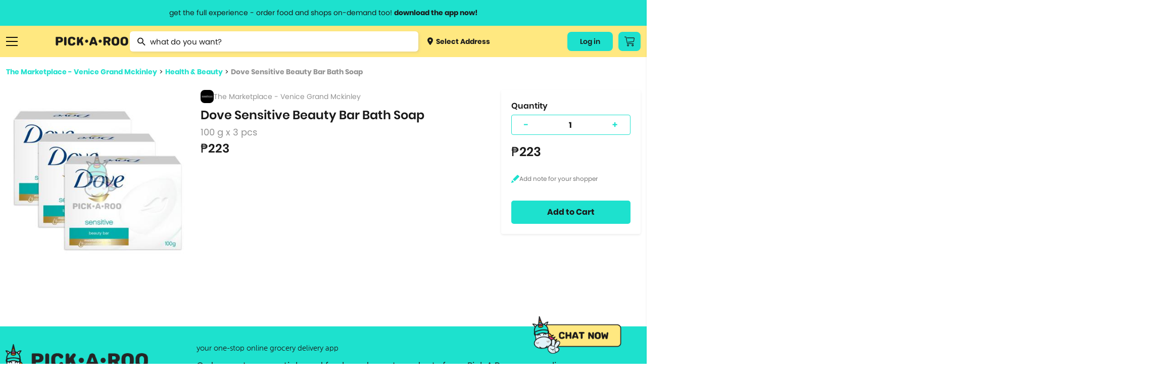

--- FILE ---
content_type: application/javascript
request_url: https://pickaroo.com/static/awesomplete/awesomplete.js
body_size: 4114
content:
/**
 * Simple, lightweight, usable local autocomplete library for modern browsers
 * Because there weren’t enough autocomplete scripts in the world? Because I’m completely insane and have NIH syndrome? Probably both. :P
 * @author Lea Verou http://leaverou.github.io/awesomplete
 * MIT license
 */

(function () {

var _ = function (input, o) {
	var me = this;

    // Keep track of number of instances for unique IDs
    _.count = (_.count || 0) + 1;
    this.count = _.count;

	// Setup

	this.isOpened = false;

	this.input = $(input);
	this.input.setAttribute("autocomplete", "off");
	this.input.setAttribute("aria-owns", "awesomplete_list_" + this.count);
	this.input.setAttribute("role", "combobox");

	// store constructor options in case we need to distinguish
	// between default and customized behavior later on
	this.options = o = o || {};

	configure(this, {
		minChars: 2,
		maxItems: 10,
		autoFirst: false,
		data: _.DATA,
		filter: _.FILTER_CONTAINS,
		sort: o.sort === false ? false : _.SORT_BYLENGTH,
		container: _.CONTAINER,
		item: _.ITEM,
		replace: _.REPLACE,
		tabSelect: false
	}, o);

	this.index = -1;

	// Create necessary elements

	this.container = this.container(input);

	this.ul = $.create("ul", {
		hidden: "hidden",
        role: "listbox",
        id: "awesomplete_list_" + this.count,
		inside: this.container
	});

	this.status = $.create("span", {
		className: "visually-hidden",
		role: "status",
		"aria-live": "assertive",
        "aria-atomic": true,
        inside: this.container,
        textContent: this.minChars != 0 ? ("Type " + this.minChars + " or more characters for results.") : "Begin typing for results."
	});

	// Bind events

	this._events = {
		input: {
			"input": this.evaluate.bind(this),
			"blur": this.close.bind(this, { reason: "blur" }),
			"keydown": function(evt) {
				var c = evt.keyCode;

				// If the dropdown `ul` is in view, then act on keydown for the following keys:
				// Enter / Esc / Up / Down
				if(me.opened) {
					if (c === 13 && me.selected) { // Enter
						evt.preventDefault();
						me.select();
					}
					else if (c === 9 && me.selected && me.tabSelect) {
						me.select();
					}
					else if (c === 27) { // Esc
						me.close({ reason: "esc" });
					}
					else if (c === 38 || c === 40) { // Down/Up arrow
						evt.preventDefault();
						me[c === 38? "previous" : "next"]();
					}
				}
			}
		},
		form: {
			"submit": this.close.bind(this, { reason: "submit" })
		},
		ul: {
			// Prevent the default mousedowm, which ensures the input is not blurred.
			// The actual selection will happen on click. This also ensures dragging the
			// cursor away from the list item will cancel the selection
			"mousedown": function(evt) {
				evt.preventDefault();
			},
			// The click event is fired even if the corresponding mousedown event has called preventDefault
			"click": function(evt) {
				var li = evt.target;

				if (li !== this) {

					while (li && !/li/i.test(li.nodeName)) {
						li = li.parentNode;
					}

					if (li && evt.button === 0) {  // Only select on left click
						evt.preventDefault();
						me.select(li, evt.target);
					}
				}
			}
		}
	};

	$.bind(this.input, this._events.input);
	$.bind(this.input.form, this._events.form);
	$.bind(this.ul, this._events.ul);

	if (this.input.hasAttribute("list")) {
		this.list = "#" + this.input.getAttribute("list");
		this.input.removeAttribute("list");
	}
	else {
		this.list = this.input.getAttribute("data-list") || o.list || [];
	}

	_.all.push(this);
};

_.prototype = {
	set list(list) {
		if (Array.isArray(list)) {
			this._list = list;
		}
		else if (typeof list === "string" && list.indexOf(",") > -1) {
				this._list = list.split(/\s*,\s*/);
		}
		else { // Element or CSS selector
			list = $(list);

			if (list && list.children) {
				var items = [];
				slice.apply(list.children).forEach(function (el) {
					if (!el.disabled) {
						var text = el.textContent.trim();
						var value = el.value || text;
						var label = el.label || text;
						if (value !== "") {
							items.push({ label: label, value: value });
						}
					}
				});
				this._list = items;
			}
		}

		if (document.activeElement === this.input) {
			this.evaluate();
		}
	},

	get selected() {
		return this.index > -1;
	},

	get opened() {
		return this.isOpened;
	},

	close: function (o) {
		if (!this.opened) {
			return;
		}

		this.ul.setAttribute("hidden", "");
		this.isOpened = false;
		this.index = -1;

		this.status.setAttribute("hidden", "");

		$.fire(this.input, "awesomplete-close", o || {});
	},

	open: function () {
		this.ul.removeAttribute("hidden");
		this.isOpened = true;

		this.status.removeAttribute("hidden");

		if (this.autoFirst && this.index === -1) {
			this.goto(0);
		}

		$.fire(this.input, "awesomplete-open");
	},

	destroy: function() {
		//remove events from the input and its form
		$.unbind(this.input, this._events.input);
		$.unbind(this.input.form, this._events.form);

		// cleanup container if it was created by Awesomplete but leave it alone otherwise
		if (!this.options.container) {
			//move the input out of the awesomplete container and remove the container and its children
			var parentNode = this.container.parentNode;

			parentNode.insertBefore(this.input, this.container);
			parentNode.removeChild(this.container);
		}

		//remove autocomplete and aria-autocomplete attributes
		this.input.removeAttribute("autocomplete");
		this.input.removeAttribute("aria-autocomplete");

		//remove this awesomeplete instance from the global array of instances
		var indexOfAwesomplete = _.all.indexOf(this);

		if (indexOfAwesomplete !== -1) {
			_.all.splice(indexOfAwesomplete, 1);
		}
	},

	next: function () {
		var count = this.ul.children.length;
		this.goto(this.index < count - 1 ? this.index + 1 : (count ? 0 : -1) );
	},

	previous: function () {
		var count = this.ul.children.length;
		var pos = this.index - 1;

		this.goto(this.selected && pos !== -1 ? pos : count - 1);
	},

	// Should not be used, highlights specific item without any checks!
	goto: function (i) {
		var lis = this.ul.children;

		if (this.selected) {
			lis[this.index].setAttribute("aria-selected", "false");
		}

		this.index = i;

		if (i > -1 && lis.length > 0) {
			lis[i].setAttribute("aria-selected", "true");

			this.status.textContent = lis[i].textContent + ", list item " + (i + 1) + " of " + lis.length;

            this.input.setAttribute("aria-activedescendant", this.ul.id + "_item_" + this.index);

			// scroll to highlighted element in case parent's height is fixed
			this.ul.scrollTop = lis[i].offsetTop - this.ul.clientHeight + lis[i].clientHeight;

			$.fire(this.input, "awesomplete-highlight", {
				text: this.suggestions[this.index]
			});
		}
	},

	select: function (selected, origin) {
		if (selected) {
			this.index = $.siblingIndex(selected);
		} else {
			selected = this.ul.children[this.index];
		}

		if (selected) {
			var suggestion = this.suggestions[this.index];

			var allowed = $.fire(this.input, "awesomplete-select", {
				text: suggestion,
				origin: origin || selected
			});

			if (allowed) {
				this.replace(suggestion);
				this.close({ reason: "select" });
				$.fire(this.input, "awesomplete-selectcomplete", {
					text: suggestion
				});
			}
		}
	},

	evaluate: function() {
		var me = this;
		var value = this.input.value;

		if (value.length >= this.minChars && this._list && this._list.length > 0) {
			this.index = -1;
			// Populate list with options that match
			this.ul.innerHTML = "";

			this.suggestions = this._list
				.map(function(item) {
					return new Suggestion(me.data(item, value));
				})
				.filter(function(item) {
					return me.filter(item, value);
				});

			if (this.sort !== false) {
				this.suggestions = this.suggestions.sort(this.sort);
			}

			this.suggestions = this.suggestions.slice(0, this.maxItems);

			this.suggestions.forEach(function(text, index) {
					me.ul.appendChild(me.item(text, value, index));
				});

			if (this.ul.children.length === 0) {

                this.status.textContent = "No results found";

				this.close({ reason: "nomatches" });

			} else {
				this.open();

                this.status.textContent = this.ul.children.length + " results found";
			}
		}
		else {
			this.close({ reason: "nomatches" });

                this.status.textContent = "No results found";
		}
	}
};

// Static methods/properties

_.all = [];

_.FILTER_CONTAINS = function (text, input) {
	return RegExp($.regExpEscape(input.trim()), "i").test(text);
};

_.FILTER_STARTSWITH = function (text, input) {
	return RegExp("^" + $.regExpEscape(input.trim()), "i").test(text);
};

_.SORT_BYLENGTH = function (a, b) {
	if (a.length !== b.length) {
		return a.length - b.length;
	}

	return a < b? -1 : 1;
};

_.CONTAINER = function (input) {
	return $.create("div", {
		className: "awesomplete",
		around: input
	});
}

_.ITEM = function (text, input, item_id) {
	var html = input.trim() === "" ? text : text.replace(RegExp($.regExpEscape(input.trim()), "gi"), "<mark>$&</mark>");
	return $.create("li", {
		innerHTML: html,
		"aria-selected": "false",
        "id": "awesomplete_list_" + this.count + "_item_" + item_id
	});
};

_.REPLACE = function (text) {
	this.input.value = text.value;
};

_.DATA = function (item/*, input*/) { return item; };

// Private functions

function Suggestion(data) {
	var o = Array.isArray(data)
	  ? { label: data[0], value: data[1] }
	  : typeof data === "object" && "label" in data && "value" in data ? data : { label: data, value: data };

	this.label = o.label || o.value;
	this.value = o.value;
}
Object.defineProperty(Suggestion.prototype = Object.create(String.prototype), "length", {
	get: function() { return this.label.length; }
});
Suggestion.prototype.toString = Suggestion.prototype.valueOf = function () {
	return "" + this.label;
};

function configure(instance, properties, o) {
	for (var i in properties) {
		var initial = properties[i],
		    attrValue = instance.input.getAttribute("data-" + i.toLowerCase());

		if (typeof initial === "number") {
			instance[i] = parseInt(attrValue);
		}
		else if (initial === false) { // Boolean options must be false by default anyway
			instance[i] = attrValue !== null;
		}
		else if (initial instanceof Function) {
			instance[i] = null;
		}
		else {
			instance[i] = attrValue;
		}

		if (!instance[i] && instance[i] !== 0) {
			instance[i] = (i in o)? o[i] : initial;
		}
	}
}

// Helpers

var slice = Array.prototype.slice;

function $(expr, con) {
	return typeof expr === "string"? (con || document).querySelector(expr) : expr || null;
}

function $$(expr, con) {
	return slice.call((con || document).querySelectorAll(expr));
}

$.create = function(tag, o) {
	var element = document.createElement(tag);

	for (var i in o) {
		var val = o[i];

		if (i === "inside") {
			$(val).appendChild(element);
		}
		else if (i === "around") {
			var ref = $(val);
			ref.parentNode.insertBefore(element, ref);
			element.appendChild(ref);

			if (ref.getAttribute("autofocus") != null) {
				ref.focus();
			}
		}
		else if (i in element) {
			element[i] = val;
		}
		else {
			element.setAttribute(i, val);
		}
	}

	return element;
};

$.bind = function(element, o) {
	if (element) {
		for (var event in o) {
			var callback = o[event];

			event.split(/\s+/).forEach(function (event) {
				element.addEventListener(event, callback);
			});
		}
	}
};

$.unbind = function(element, o) {
	if (element) {
		for (var event in o) {
			var callback = o[event];

			event.split(/\s+/).forEach(function(event) {
				element.removeEventListener(event, callback);
			});
		}
	}
};

$.fire = function(target, type, properties) {
	var evt = document.createEvent("HTMLEvents");

	evt.initEvent(type, true, true );

	for (var j in properties) {
		evt[j] = properties[j];
	}

	return target.dispatchEvent(evt);
};

$.regExpEscape = function (s) {
	return s.replace(/[-\\^$*+?.()|[\]{}]/g, "\\$&");
};

$.siblingIndex = function (el) {
	/* eslint-disable no-cond-assign */
	for (var i = 0; el = el.previousElementSibling; i++);
	return i;
};

// Initialization

function init() {
	$$("input.awesomplete").forEach(function (input) {
		new _(input);
	});
}

// Make sure to export Awesomplete on self when in a browser
if (typeof self !== "undefined") {
	self.Awesomplete = _;
}

// Are we in a browser? Check for Document constructor
if (typeof Document !== "undefined") {
	// DOM already loaded?
	if (document.readyState !== "loading") {
		init();
	}
	else {
		// Wait for it
		document.addEventListener("DOMContentLoaded", init);
	}
}

_.$ = $;
_.$$ = $$;

// Expose Awesomplete as a CJS module
if (typeof module === "object" && module.exports) {
	module.exports = _;
}

return _;

}());
